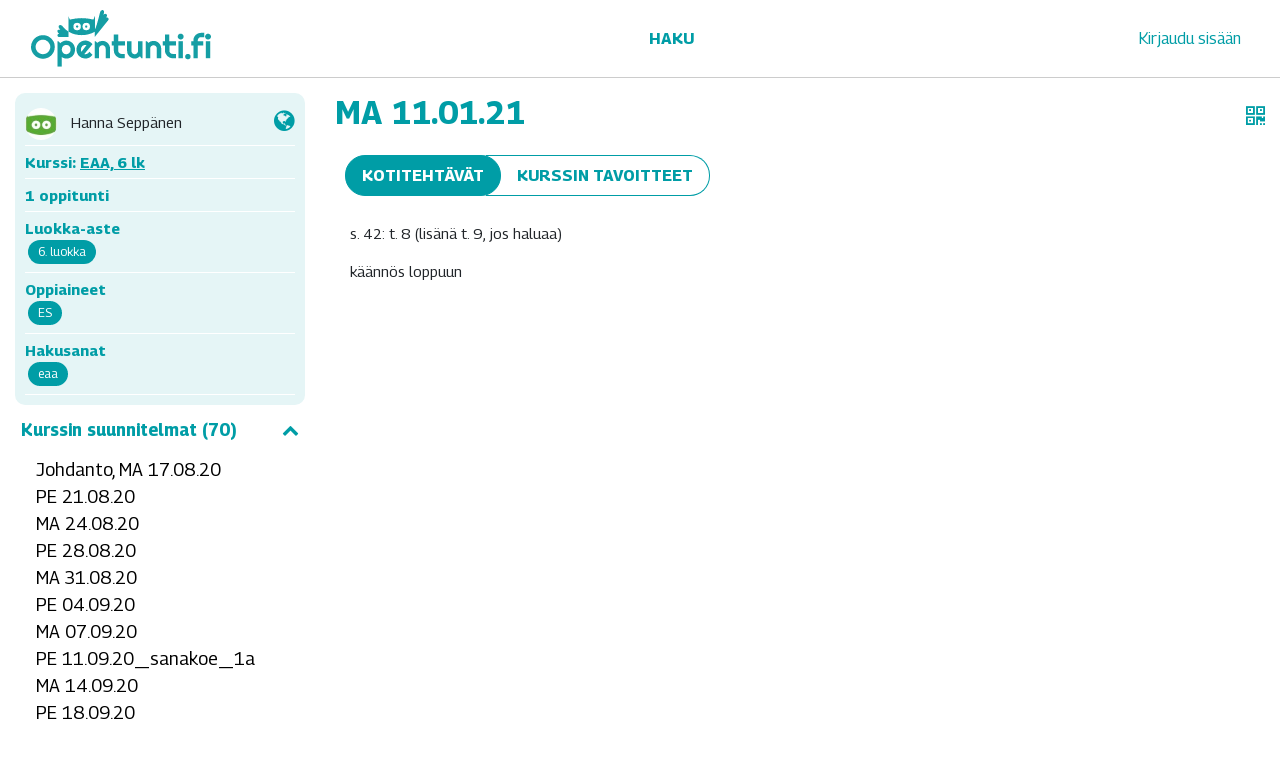

--- FILE ---
content_type: text/html; charset=UTF-8
request_url: https://opentunti.fi/plans/show/4412/ma-11-01-21
body_size: 6100
content:
<!DOCTYPE html>
<html lang="en">

<head>
	<meta charset="utf-8">
	<meta http-equiv="X-UA-Compatible" content="IE=edge">
	<meta name="viewport" content="width=device-width, initial-scale=1">
	<title>Opentunti - Suunnitelma - MA 11.01.21</title>
	<link rel="shortcut icon" href="https://opentunti.fi/favicon.ico" type="image/x-icon">
	<!-- Bootstrap CSS -->
	<link rel="stylesheet" href="https://opentunti.fi/static/css-new/bootstrap.min.css">
	<!-- jQuery -->
	<script src="https://opentunti.fi/static/js/vendor/jquery.min.js"></script>
	<!-- Tether (Required for Bootstrap 4) -->
		<!-- Bootstrap JS -->
	<script src="https://opentunti.fi/static/js-new/bootstrap.bundle.min.js"></script>
	<!-- bootstrap slider -->
	<script src="https://opentunti.fi/static/js/vendor/bootstrap-slider.min.js"></script>
	<link rel="stylesheet" href="https://opentunti.fi/static/css/bootstrap-slider.min.css" />


	<!-- jQuery UI -->
	<!--<link rel="stylesheet" href="https://ajax.googleapis.com/ajax/libs/jqueryui/1.11.4/themes/smoothness/jquery-ui.css">-->
	<script src="https://opentunti.fi/static/js/vendor/jquery-ui.min.js"></script>
	<!-- jqui touch punch -- mobile touch events -->
	<script src="https://opentunti.fi/static/js/vendor/jquery.ui.touch-punch.min.js"></script>
	<!-- google fonts -->
	<link rel="preconnect" href="https://fonts.googleapis.com">
<link rel="preconnect" href="https://fonts.gstatic.com" crossorigin>
<link href="https://fonts.googleapis.com/css2?family=Georama:ital,wght@0,400;0,700;1,400;1,700&display=swap" rel="stylesheet"> 
	
	<!-- Opentunti JS -->
	<script src="https://opentunti.fi/static/js/opescript.js?v=222"></script>
	<script src="https://opentunti.fi/static/js/opescript_utility.js?v=222"></script>
	<script src="https://opentunti.fi/static/js/opescript_classes.js?v=222"></script>
	<script src="https://opentunti.fi/static/js/opescript_functions.js?v=222"></script>
	<script src="https://opentunti.fi/static/js/opescript_events.js?v=222"></script>
	<!-- Fonts -->
	<link href="https://opentunti.fi/static/css/font-awesome.min.css" rel="stylesheet">
	<!--<link rel="stylesheet" href="https://use.fontawesome.com/releases/v5.3.1/css/all.css" integrity="sha384-mzrmE5qonljUremFsqc01SB46JvROS7bZs3IO2EmfFsd15uHvIt+Y8vEf7N7fWAU" crossorigin="anonymous">-->

	<!--<link href="https://fonts.googleapis.com/css?family=Source+Sans+Pro:600,700,400" rel="stylesheet" type="text/css">-->
	<!-- Plugin: Select2 -->
	<link href="https://opentunti.fi/static/css/select2.min.css" rel="stylesheet">
	<script src="https://opentunti.fi/static/js/vendor/select2.min.js"></script>
	<!-- Plugin: Momentjs -->
	<script src="https://opentunti.fi/static/js/vendor/moment.min.js"></script>
	<!-- JS plugin: Notifyjs -->
	<script src="https://opentunti.fi/static/js/vendor/notify.min.js"></script>
	<!-- JS plugin: Clamp -->
	<script src="https://opentunti.fi/static/js/vendor/clamp.min.js"></script>
	<!-- JS plugin: Tippy -->
	<script src="https://unpkg.com/@popperjs/core@2"></script>
    <script src="https://unpkg.com/tippy.js@6"></script>
	<!-- Opentunti CSS -->
	
	
	
	<link rel="stylesheet" href="https://opentunti.fi/static/css/opestyle.css?v=222">
	
	
	
</head>

<body id="plan" data-action="show" data-user-logged="0">

<script>
var LINK_BASE_URL = "https://opentunti.fi/";
var USER_LOGGED_IN = false;
var GLOBAL_VERSION = 222;
</script>


<!-- Header start -->
<div id="header">

	<nav class="navbar navbar-expand-lg">
		<div class="container">
			<a class="navbar-brand" href="https://opentunti.fi/">
				<img src="https://opentunti.fi/static/img/opentunti-logo.svg" class="logoimg">
			</a>
			<button class="navbar-toggler" type="button" data-toggle="collapse" data-target="#navbarSupportedContent" aria-controls="navbarSupportedContent" aria-expanded="false" aria-label="Toggle navigation">
				<div class="burger">
					<span></span>
					<span></span>
					<span></span>
				</div>
			</button>

			<div class="collapse navbar-collapse" id="navbarSupportedContent">
				<ul class="navbar-nav mr-auto ml-auto">


						<li class="nav-item">
							<a href="https://opentunti.fi/search" class="nav-link">Haku</a>
						</li>


				</ul>
				<ul class="navbar-nav nav-right">


					<li class="nav-item">
						<a href="https://opentunti.fi/login" class="nav-item nav-link">
							<span>Kirjaudu sisään</span>
						</a>
					</li>

					
				</ul>
			</div>
		</div>
	</nav>
</div>


<div id="status-bar" class="centered">
	<span id="status-content"></span>
	<span id="status-close" class="floatright">&times;</span>
</div>

<!-- Header end -->
   

<form id="form-change-language" method="POST" action="https://opentunti.fi/update-language">
	<input type="hidden" name="lang" value="">
	<input type="hidden" name="redirect" value="plans%2Fshow%2F4412%2Fma-11-01-21">
</form>

<!-- Page start -->
<div id="mainContainer" class="mainContainer">
<div class="container">
	<div class="row page-padding-top">
		<div class="col-12 col-md-3">

			<div class="plan-info-box">
				<div class="plan-info-creator">
					<span class="avatar"><img src="https://opentunti.fi/static/img/desku_omakuva50x50.jpg?v=222"></span> 
					<span>Hanna Seppänen</span>

				  <div class="floatright">
						<i class="fa fa-globe visibility-icon" title="Tämä suunnitelma näkyy kaikille"></i>					</div>

				</div>
				<div class="plan-info-course-name">
				  Kurssi: <a href="https://opentunti.fi/courses/show/855/eaa-6-lk">EAA, 6 lk</a>
				</div>
				<div class="plan-info-course-name">
				  1 oppitunti				</div>
				<div class="course-info-kirjasarjat">
					<span>Luokka-aste</span>
					<br>
					<span class="tag helpcursor" title="Alakoulu (6. luokka)">6. luokka</span>
				</div>
				<div class="course-info-kirjasarjat">
					<span>Oppiaineet</span>
					<br>
											
							<span class="tag helpcursor" data-key="EA" title="Espanja">ES</span>

																
				</div>
				<div class="course-info-kirjasarjat">
					<span>Hakusanat</span>
					<br>
															
						<span class="tag">eaa</span>
						
											
				</div>
			</div>

			<div class="accordion" id="sidebar-accordion">

				<div class="card">

					<div class="card-header noborder" id="headingOne">
						<button class="accordion-toggle" type="button" data-toggle="collapse" data-target="#collapseOne" aria-expanded="true" aria-controls="collapseOne">
							Kurssin suunnitelmat (70) <i class="fa fa-chevron-up float-right"></i>
						</button>
					</div>

					<div id="collapseOne" class="collapse show" aria-labelledby="headingOne" data-parent="#sidebar-accordion">
						<div class="card-body pt-0">

						<ul class="courseplanlist">

							
								
											<li class="courseplanli ">
												<a href="https://opentunti.fi/plans/show/3846/johdanto-ma-17-08-20" class="courseplanlink">Johdanto, MA 17.08.20</a>
											</li>

							
								
											<li class="courseplanli ">
												<a href="https://opentunti.fi/plans/show/3858/pe-21-08-20" class="courseplanlink">PE 21.08.20</a>
											</li>

							
								
											<li class="courseplanli ">
												<a href="https://opentunti.fi/plans/show/3922/ma-24-08-20" class="courseplanlink">MA 24.08.20</a>
											</li>

							
								
											<li class="courseplanli ">
												<a href="https://opentunti.fi/plans/show/3936/pe-28-08-20" class="courseplanlink">PE 28.08.20</a>
											</li>

							
								
											<li class="courseplanli ">
												<a href="https://opentunti.fi/plans/show/3950/ma-31-08-20" class="courseplanlink">MA 31.08.20</a>
											</li>

							
								
											<li class="courseplanli ">
												<a href="https://opentunti.fi/plans/show/3956/pe-04-09-20" class="courseplanlink">PE 04.09.20</a>
											</li>

							
								
											<li class="courseplanli ">
												<a href="https://opentunti.fi/plans/show/3973/ma-07-09-20" class="courseplanlink">MA 07.09.20</a>
											</li>

							
								
											<li class="courseplanli ">
												<a href="https://opentunti.fi/plans/show/3980/pe-11-09-20-sanakoe-1a" class="courseplanlink">PE 11.09.20_sanakoe_1a</a>
											</li>

							
								
											<li class="courseplanli ">
												<a href="https://opentunti.fi/plans/show/3988/ma-14-09-20" class="courseplanlink">MA 14.09.20</a>
											</li>

							
								
											<li class="courseplanli ">
												<a href="https://opentunti.fi/plans/show/3990/pe-18-09-20" class="courseplanlink">PE 18.09.20</a>
											</li>

							
								
											<li class="courseplanli ">
												<a href="https://opentunti.fi/plans/show/4032/ma-21-09-20" class="courseplanlink">MA 21.09.20</a>
											</li>

							
								
											<li class="courseplanli ">
												<a href="https://opentunti.fi/plans/show/4040/pe-25-09-20" class="courseplanlink">PE 25.09.20</a>
											</li>

							
								
											<li class="courseplanli ">
												<a href="https://opentunti.fi/plans/show/4050/ma-28-09-20" class="courseplanlink">MA 28.09.20</a>
											</li>

							
								
											<li class="courseplanli ">
												<a href="https://opentunti.fi/plans/show/4071/pe-02-10-20-sk1b" class="courseplanlink">PE 02.10.20_sk1B</a>
											</li>

							
								
											<li class="courseplanli ">
												<a href="https://opentunti.fi/plans/show/4103/ma-05-10-20-kpl2" class="courseplanlink">MA 05.10.20_kpl2</a>
											</li>

							
								
											<li class="courseplanli ">
												<a href="https://opentunti.fi/plans/show/4125/pe-09-10-20" class="courseplanlink">PE 09.10.20</a>
											</li>

							
								
											<li class="courseplanli ">
												<a href="https://opentunti.fi/plans/show/4126/ma-12-10-20" class="courseplanlink">MA 12.10.20</a>
											</li>

							
								
											<li class="courseplanli ">
												<a href="https://opentunti.fi/plans/show/4127/pe-16-10-20" class="courseplanlink">PE 16.10.20</a>
											</li>

							
								
											<li class="courseplanli ">
												<a href="https://opentunti.fi/plans/show/4166/ma-26-10-20" class="courseplanlink">MA 26.10.20</a>
											</li>

							
								
											<li class="courseplanli ">
												<a href="https://opentunti.fi/plans/show/4179/pe-30-10-20-sk2a" class="courseplanlink">PE 30.10.20_sk2a</a>
											</li>

							
								
											<li class="courseplanli ">
												<a href="https://opentunti.fi/plans/show/4180/ma-02-11-20" class="courseplanlink">MA 02.11.20</a>
											</li>

							
								
											<li class="courseplanli ">
												<a href="https://opentunti.fi/plans/show/4207/pe-06-11-20" class="courseplanlink">PE 06.11.20</a>
											</li>

							
								
											<li class="courseplanli ">
												<a href="https://opentunti.fi/plans/show/4210/ma-09-11-20" class="courseplanlink">MA 09.11.20</a>
											</li>

							
								
											<li class="courseplanli ">
												<a href="https://opentunti.fi/plans/show/4218/pe-13-11-20" class="courseplanlink">PE 13.11.20</a>
											</li>

							
								
											<li class="courseplanli ">
												<a href="https://opentunti.fi/plans/show/4220/ma-16-11-20" class="courseplanlink">MA 16.11.20</a>
											</li>

							
								
											<li class="courseplanli ">
												<a href="https://opentunti.fi/plans/show/4221/pe-20-11-20-koe1-2" class="courseplanlink">PE 20.11.20_KOE1-2</a>
											</li>

							
								
											<li class="courseplanli ">
												<a href="https://opentunti.fi/plans/show/4222/ma-23-11-20" class="courseplanlink">MA 23.11.20</a>
											</li>

							
								
											<li class="courseplanli ">
												<a href="https://opentunti.fi/plans/show/4264/pe-27-11-20" class="courseplanlink">PE 27.11.20</a>
											</li>

							
								
											<li class="courseplanli ">
												<a href="https://opentunti.fi/plans/show/4265/ma-30-11-20" class="courseplanlink">MA 30.11.20</a>
											</li>

							
								
											<li class="courseplanli ">
												<a href="https://opentunti.fi/plans/show/4276/ma-07-12-20" class="courseplanlink">MA 07.12.20</a>
											</li>

							
								
											<li class="courseplanli ">
												<a href="https://opentunti.fi/plans/show/4277/pe-11-12-20" class="courseplanlink">PE 11.12.20</a>
											</li>

							
								
											<li class="courseplanli ">
												<a href="https://opentunti.fi/plans/show/4386/ma-14-12-20" class="courseplanlink">MA 14.12.20</a>
											</li>

							
								
											<li class="courseplanli ">
												<a href="https://opentunti.fi/plans/show/4397/pe-08-01-21" class="courseplanlink">PE 08.01.21</a>
											</li>

							
								
											<li class="courseplanli active">
												<a href="https://opentunti.fi/plans/show/4412/ma-11-01-21" class="courseplanlink">MA 11.01.21</a>
											</li>

							
								
											<li class="courseplanli ">
												<a href="https://opentunti.fi/plans/show/4433/pe-15-01-21" class="courseplanlink">PE 15.01.21</a>
											</li>

							
								
											<li class="courseplanli ">
												<a href="https://opentunti.fi/plans/show/4467/ma-18-01-21" class="courseplanlink">MA 18.01.21</a>
											</li>

							
								
											<li class="courseplanli ">
												<a href="https://opentunti.fi/plans/show/4477/pe-22-01-21" class="courseplanlink">PE 22.01.21</a>
											</li>

							
								
											<li class="courseplanli ">
												<a href="https://opentunti.fi/plans/show/4478/ma-25-01-21" class="courseplanlink">MA 25.01.21</a>
											</li>

							
								
											<li class="courseplanli ">
												<a href="https://opentunti.fi/plans/show/4485/pe-29-01-21" class="courseplanlink">PE 29.01.21</a>
											</li>

							
								
											<li class="courseplanli ">
												<a href="https://opentunti.fi/plans/show/4498/ma-01-02-21" class="courseplanlink">MA 01.02.21</a>
											</li>

							
								
											<li class="courseplanli ">
												<a href="https://opentunti.fi/plans/show/4499/pe-05-02-21" class="courseplanlink">PE 05.02.21</a>
											</li>

							
								
											<li class="courseplanli ">
												<a href="https://opentunti.fi/plans/show/4567/ma-08-02-21" class="courseplanlink">MA 08.02.21</a>
											</li>

							
								
											<li class="courseplanli ">
												<a href="https://opentunti.fi/plans/show/4586/pe-12-02-21" class="courseplanlink">PE 12.02.21</a>
											</li>

							
								
											<li class="courseplanli ">
												<a href="https://opentunti.fi/plans/show/4587/ma-15-02-21" class="courseplanlink">MA 15.02.21</a>
											</li>

							
								
											<li class="courseplanli ">
												<a href="https://opentunti.fi/plans/show/4654/pe-19-02-21-verbitesti" class="courseplanlink">PE 19.02.21_verbitesti</a>
											</li>

							
								
											<li class="courseplanli ">
												<a href="https://opentunti.fi/plans/show/4655/ma-22-02-21" class="courseplanlink">MA 22.02.21</a>
											</li>

							
								
											<li class="courseplanli ">
												<a href="https://opentunti.fi/plans/show/4668/pe-26-02-21" class="courseplanlink">PE 26.02.21</a>
											</li>

							
								
											<li class="courseplanli ">
												<a href="https://opentunti.fi/plans/show/4677/ma-08-03-21" class="courseplanlink">MA 08.03.21</a>
											</li>

							
								
											<li class="courseplanli ">
												<a href="https://opentunti.fi/plans/show/4678/ma-12-03-21" class="courseplanlink">MA 12.03.21</a>
											</li>

							
								
											<li class="courseplanli ">
												<a href="https://opentunti.fi/plans/show/4694/ma-15-03-21" class="courseplanlink">MA 15.03.21</a>
											</li>

							
								
											<li class="courseplanli ">
												<a href="https://opentunti.fi/plans/show/4722/pe-19-03-21" class="courseplanlink">PE 19.03.21</a>
											</li>

							
								
											<li class="courseplanli ">
												<a href="https://opentunti.fi/plans/show/4726/ma-22-03-21" class="courseplanlink">MA 22.03.21</a>
											</li>

							
								
											<li class="courseplanli ">
												<a href="https://opentunti.fi/plans/show/4787/pe-26-03-21-koe3-4" class="courseplanlink">PE 26.03.21_koe3-4</a>
											</li>

							
								
											<li class="courseplanli ">
												<a href="https://opentunti.fi/plans/show/4790/ma-29-03-21" class="courseplanlink">MA 29.03.21</a>
											</li>

							
								
											<li class="courseplanli ">
												<a href="https://opentunti.fi/plans/show/4877/pe-09-04-21" class="courseplanlink">PE 09.04.21</a>
											</li>

							
								
											<li class="courseplanli ">
												<a href="https://opentunti.fi/plans/show/4924/ma-12-04-21" class="courseplanlink">MA 12.04.21</a>
											</li>

							
								
											<li class="courseplanli ">
												<a href="https://opentunti.fi/plans/show/4945/pe-16-04-21" class="courseplanlink">PE 16.04.21</a>
											</li>

							
								
											<li class="courseplanli ">
												<a href="https://opentunti.fi/plans/show/5006/ma-19-04-21" class="courseplanlink">MA 19.04.21</a>
											</li>

							
								
											<li class="courseplanli ">
												<a href="https://opentunti.fi/plans/show/5035/pe-23-04-21" class="courseplanlink">PE 23.04.21</a>
											</li>

							
								
											<li class="courseplanli ">
												<a href="https://opentunti.fi/plans/show/5112/ma-26-04-21" class="courseplanlink">MA 26.04.21</a>
											</li>

							
								
											<li class="courseplanli ">
												<a href="https://opentunti.fi/plans/show/5127/pe-30-04-21-sk5a" class="courseplanlink">PE 30.04.21_sk5a</a>
											</li>

							
								
											<li class="courseplanli ">
												<a href="https://opentunti.fi/plans/show/5140/ma-03-05-21" class="courseplanlink">MA 03.05.21</a>
											</li>

							
								
											<li class="courseplanli ">
												<a href="https://opentunti.fi/plans/show/5149/pe-07-05-21-sk5b" class="courseplanlink">PE 07.05.21_sk5b</a>
											</li>

							
								
											<li class="courseplanli ">
												<a href="https://opentunti.fi/plans/show/8457/ma-10-05-21" class="courseplanlink">MA 10.05.21</a>
											</li>

							
								
											<li class="courseplanli ">
												<a href="https://opentunti.fi/plans/show/8660/pe-15-05-21" class="courseplanlink">PE 15.05.21</a>
											</li>

							
								
											<li class="courseplanli ">
												<a href="https://opentunti.fi/plans/show/8661/ma-17-05-21-koe5" class="courseplanlink">MA 17.05.21_KOE5</a>
											</li>

							
								
											<li class="courseplanli ">
												<a href="https://opentunti.fi/plans/show/8873/pe-21-05-21" class="courseplanlink">PE 21.05.21</a>
											</li>

							
								
											<li class="courseplanli ">
												<a href="https://opentunti.fi/plans/show/8898/ma-24-05-21" class="courseplanlink">MA 24.05.21</a>
											</li>

							
								
											<li class="courseplanli ">
												<a href="https://opentunti.fi/plans/show/11219/pe-28-05-21" class="courseplanlink">PE 28.05.21</a>
											</li>

							
								
											<li class="courseplanli ">
												<a href="https://opentunti.fi/plans/show/11236/ma-31-05-21" class="courseplanlink">MA 31.05.21</a>
											</li>

							
											<br>

							
						</ul>
							
						</div>
					</div>
				</div>
			</div>
			
		</div>
		<div class="col-12 col-md-9">

			<div class="row">
				<div class="col-9">
					<h1 class="page-title">MA 11.01.21</h1>
				</div>
				
				<div class="col-3 d-flex align-items-center justify-content-end">

					
					
					<a href="#" class="coglink ml-3" data-toggle="modal" data-target="#showqr" title="Avaa QR-koodi">
						<i class="fa fa-qrcode" aria-hidden="true"></i>
					</a>

				</div>
			</div>

			<div class="row">
				<div class="col-12">
			<!-- Actual page content -->
			<ul id="content-nav-tabs" class="nav nav-tabs justify-content-start mt-3 fp-populartitle flex-row mb-3 dynamic-nav-tabs" role="tablist" style="padding-top: 0%; margin-left: 0px; background: none;">




							<li class="nav-item">
								<a class="nav-link" data-toggle="tab" href="#homework">
									<span>Kotitehtävät</span>
								</a>
							</li>




							<li class="nav-item">
								<a class="nav-link" data-toggle="tab" href="#goals">
									<span>Kurssin tavoitteet</span>
								</a>
							</li>


						</ul>

						<!-- Tab content -->
						<div class="tab-content responsive">




							<div id="homework" class="container-fluid tab-pane fade">
								<div class="courseText">
									<p>s. 42: t. 8 (lis&auml;n&auml; t. 9, jos haluaa)</p>
<p>k&auml;&auml;nn&ouml;s loppuun</p>								</div>
							</div>




							<div id="goals" class="container-fluid tab-pane fade">
								<div class="courseText">
									<p>Cometa 2:</p>
<p>Kertaaminen (Cometa 1):</p>
<p>- numerot</p>
<p>- kielet</p>
<p>- material escolar</p>
<p>-&nbsp;hay</p>
<p>&nbsp;</p>
<p>Aikataulu:</p>
<p>vuosi: kpl 1-8</p>
<p>elo-joulu (n. 18 vko): kpl 1-4</p>
<p>tammi-kes&auml;: kpl 5-8</p>
<p>---&gt; n. 4 vko/kpl</p>
<p>&nbsp;</p>
<p><strong>2. Verbitaivutus</strong></p>
<p>- j&auml;&auml;tel&ouml;tikut:</p>
<p>poder, econtrar, dar, tener, ir, querer, recordar</p>
<p><strong>---- n. 15 min. ----</strong></p>
<p>&nbsp;</p>
<p><strong>Matkasuunnitelma (kokeen 1-2 j&auml;lkeen)</strong></p>
<p>Jaetaan ryhm&auml; pareihin, joista jokainen suunnittelee osan matkasta vastaamalla kysymyksiin. Lopussa matka kootaan yhteen ja katsotaan, millaiselle matkalle ollaan l&auml;hd&ouml;ss&auml;.</p>
<p>Kysymykset:</p>
<p>- Minne matkustetaan?</p>
<p>- Milloin? Kuinka kauan matka kest&auml;&auml;?</p>
<p>- Miten matkustetaan?</p>
<p>- Miss&auml; y&ouml;vyt&auml;&auml;n?</p>
<p>- Mit&auml; matkalla tehd&auml;&auml;n? Esim. erilaisia retki&auml;, auringonottoa, &hellip;</p>
<p>- Mit&auml; matkalle tarvitaan mukaan?</p>
<p>&nbsp;</p>
<p><strong>Et&auml;opiskelu, v&auml;liin j&auml;&auml;nytt&auml;:</strong></p>
<p>&nbsp;</p>
<p><strong>Kuuntelu</strong></p>
<p>- s. 79: t. 12 (ma 23.3.) --&gt; tehty ti 31.3.</p>
<p><strong>---- n. 10 min. ----</strong>&nbsp;</p>
<p>&nbsp;</p>
<p><strong>Quizlet, kpl 5</strong></p>
<p><a href="https://quizlet.com/353113979/cometa-2-unidad-5-sanasto-el-rancho-flash-cards/" target="_blank" rel="noopener noreferrer">https://quizlet.com/353113979/cometa-2-unidad-5-sanasto-el-rancho-flash-cards/</a></p>
<p>&nbsp;</p>
<p>&nbsp;</p>
<p>&nbsp;</p>
<p><strong>3. Kpl 7&nbsp;</strong></p>
<p><strong>Quizlet:</strong></p>
<p><a href="https://quizlet.com/403797930/cometa-2-unidad-7a-flash-cards/?new" target="_blank" rel="noopener noreferrer">https://quizlet.com/403797930/cometa-2-unidad-7a-flash-cards/?new</a></p>
<p><strong>---- &nbsp;n. 15 min. ----</strong></p>
<p>&nbsp;</p>
<p><strong>Kokeeseen:</strong></p>
<p>- kpl 5-6</p>
<p>- olla-verbit: ser, estar, hay</p>
<p>- refleksiiviverbit</p>
<p>- kellonajat</p>
<p>- verbit: o&iacute;r, ver, poner</p>
<p>- henkil&ouml;objekti</p>
<p>- tener que</p>								</div>
							</div>


						</div>
						<!--Tab content ends-->
			<!-- end actual page content -->
				</div>
			</div>

		</div>
	</div>
</div>



<!-- #showqr start -->
<div class="modal fade" id="showqr" tabindex="-1" role="dialog">
    <div class="modal-dialog">
        <div class="modal-content">
            <div class="modal-header">
                <span>QR-koodi</span>
            </div>
            <div class="modal-body centered">
                <img src="https://opentunti.fi/qrcode.php?qr=https://opentunti.fi/plans/show/4412/ma-11-01-21" class="" title="https://opentunti.fi/plans/show/4412/ma-11-01-21" alt="https://opentunti.fi/plans/show/4412/ma-11-01-21">
            </div>
            <div class="modal-footer">
				<button type="button" class="btn" data-dismiss="modal">
                    <i class="fa fa-times"></i>
                    <span>Sulje</span>
                </button>
            </div>
        </div>
    </div>
</div>
<!-- #shoqr end -->
<style>
.modal-dialog, .modal-content {
	height: auto !important;
}
.nav-link.sininen {
	color: #000 !important;
}
.nav-link.sininen.active {
	color: #fff !important;
	background-color: #0071bc !important;
}
</style>

<script>
var pageData = {
	planId: 4412,
	userRole: "",
};
</script>

<script defer src="https://opentunti.fi/static/js/pages/opescript_plan.js?v=222"></script>
<!-- Page end -->
</div>
<!-- Footer start -->
<div class="container-footer">
<div id="footer" class="row justify-content-center toppad">

<div class="col-8 footer centered">
<h6 class="white">
	<a href="https://opentunti.fi/terms" style="text-decoration:none">Käyttöehdot</a> / 
	<span>© Opentunti ry</span> / 
	<a href="http://www.facebook.com/opentunti" target="_blank" style="text-decoration:none">Opentunti Facebookissa</a>
	
</h6>
</div>
</div> 
</div>



</div>
<!-- Footer end -->

</body>
</html>

--- FILE ---
content_type: application/javascript
request_url: https://opentunti.fi/static/js/opescript.js?v=222
body_size: 3761
content:
/* =================== GLOBAL OBJECT ==================== */
window.opentunti = window.opentunti || {};

window.opentunti.reg = {}; // Store all random page values here
window.opentunti.blockExit = false;
window.opentunti.debug = true;
window.opentunti.debugForms = false; // If true, interrupt all form submits and show fields in console.

$(document).ready(function()
{
	jQuery('.navbar-toggler').click(function()
	{
		jQuery(this).find('.burger').toggleClass('active');
	});
	// Set global keys when page is ready
	window.opentunti.id = document.body.id;
	window.opentunti.userLogged = document.body.dataset.userLogged === "1";
	window.opentunti.save = new Save();

	// Enable auto logout if logged in
	//if (window.opentunti.userLogged)
	//	window.opentunti.autoLogout = new AutoLogout(60*10); // 10 minutes

	// Handle checkbox data-checked
	$('input[type="checkbox"]').each(function()
	{
		var box = $(this);
		var checkData = box.attr("data-checked");
		if (checkData)
		{
			if (checkData == 1)
				box.prop("checked", true);
			else
				box.prop("checked", false);

			box.removeAttr("data-checked");
		}
	});

	// Link (href="#")
	$(document).on("click", 'a[href="#"]', function(e)
	{
		e.preventDefault();
	});

	// Set form values
	$("input.hidden-helper").each(function()
	{
		var name = $(this).attr("data-name");
		if (!name) return;

		var targets = $('form [name="' + name + '"]');
		if (!targets) return;

		var values = $(this).val();
		if (!values) return;

		values = values.split(",");
		var count = values.length;

		for (var i = 0; i < count; i++)
		{
			var val = values[i];

			if (targets.is("input") && targets.attr("type") === "text")
			{
				var target = targets.eq(i);
				target.val(val);
			}
			else if (targets.is("select"))
			{
				var target = targets.find('option[value="' + val + '"]');
				target.prop("selected", true);
				target.trigger("change");
			}
			else if (targets.is("input") && targets.attr("type") === "checkbox")
			{
				var target = targets.parent().find('input[type="checkbox"][value="' + val + '"]');
				target.prop("checked", true);
			}
			else if (targets.is("input") && targets.attr("type") === "radio")
			{
				var target = targets.parent().find('input[type="radio"][value="' + val + '"]');
				target.prop("checked", true);
			}
		}
	});

	// STATUS BAR
	if ($("#status-bar").length)
	{
		// Make sure status-bar is visible if scrolled off top
		window.statusbarTop = $("#status-bar").offset().top;
		$(window).on("scroll", function()
		{
			var sb = $("#status-bar");

			if (!sb.hasClass("active"))
				return;

			if ($(window).scrollTop() >= window.statusbarTop)
				sb.addClass("fixed");
			else
				sb.removeClass("fixed");
		});
		// Hide status-bar by clicking it
		$(document).on("click", "#status-bar", function(e)
		{
			e.preventDefault();
			showStatusBar();
		});
		// Show status-bar if it has content on load
		if ($("#status-bar #status-content").text().trim() !== "")
		{
			var sb = $("#status-bar");
			var content = $("#status-bar #status-content");
			var color;

			if (sb.hasClass("green"))
				color = "green";
			else if (sb.hasClass("red"))
				color = "red";
			else if (sb.hasClass("gold"))
				color = "gold";
			else
				color = "gray";

			showStatusBar(content.html(), color);
		}
	}

	// Jos nav-tabsilla on vain yksi elementti, anna ylimääräinen tyyliluokka, jotta ei näytä napilta
	// kevyt intervalli tuskin liikaa kuormittaa. Pitää tsekkailla jos tabiin lisätäänkin toinen, niin pitää poistaa tuo luokka
	setInterval(function()
	{
		jQuery('.nav-tabs').each(function()
		{
			if ($(this).hasClass("dynamic-nav-tabs"))
			{
				// Nav tab with class "dynamic-nav" item count is dynamic (user can add/remove tabs), so no need to set single class
				return;
			}

			if (jQuery(this).find('.nav-item').length == 1)
			{
				jQuery(this).find('.nav-link').addClass('is-single-nav-item');
			}
			else
			{
				jQuery(this).find('.nav-link').removeClass('is-single-nav-item');
			}
		});
	}, 2000);

	//nav tabien activen hookkaus, haluan että nav-itemillä on active-luokka
	setTimeout(function()
	{
		jQuery('.nav-tabs .nav-link.active').parents('.nav-item').addClass('active');
	}, 50);

	$(document).on("click", ".nav-tabs .nav-link", function()
	{
		jQuery(this).parents('.nav-tabs').find('.nav-item').removeClass('active');
		jQuery(this).parents('.nav-item').first().addClass('active');
	});

	// vielä lasketaan koska nav-itemi taittuu toiselle riville
	var firstTabOffset = 0;
	jQuery('.nav-tabs .nav-item').each(function(index)
	{
		if (index == 0)
		{
			firstTabOffset = jQuery(this).offset().left;
		}
		else
		{
			/* console.log(firstTabOffset);
			console.log((firstTabOffset + 5) > jQuery(this).offset().left, jQuery(this).offset().left); */
			if ((firstTabOffset + 5) > jQuery(this).offset().left)
			{
				jQuery(this).addClass('nav-tab-new-row');
			}
		}
	});

	// Hide all dropdown menus which don't have any items
	$(".dropdown").each(function()
	{
		var items = $(this).find(".dropdown-menu a.dropdown-item").length;

		if (!items)
		{
			$(this).addClass("hide");
		}
	});
});

function formArrays(form, inputName)
{
	var inputs = form.getElementsByTagName("input");
	var r = new RegExp("^" + inputName + "\\[(\d*)\\]\\[([A-Za-z]+)\\]$");

	var index = 0;
	var firstKey = null;

	for (var i = 0; i < inputs.length; i++)
	{
		var input = inputs[i];
		var name = input.name;

		if (!name)
			continue;

		var match = name.match(r);

		if (match === null)
			continue;

		var key = match[2];

		// Looped through keys, increment index
		if (key === firstKey)
			index++;

		if (firstKey === null)
			firstKey = key;

		input.name = inputName + "[" + index + "][" + key + "]";
	}
}

// DIALOG

function showDialog(options)
{
	var self = {};

	var defaultOptions =
	{
		title: "",
		content: "",
		buttonOk: "",
		buttonCancel: "",
		init: null,
		callback: null,
		autoClose: true
	};

	// Set the options
	self.options = $.extend({}, defaultOptions, options);

	if (!self.options.title || !self.options.content)
		throw new Error("Invalid options:", self.options);

	self.id = "opentunti-dialog-" + $(".opentunti-dialog").length;

	var dialog =
		'<div id="' + self.id + '" class="modal fade opentunti-dialog" tabindex="-1" role="dialog">' +
		'<div class="modal-dialog">' +
		'<div class="modal-content">' +
		'<div class="modal-header"></div>' +
		'<div class="modal-body"></div>' +
		'<div class="modal-footer">' +
		'</div>' +
		'</div>' +
		'</div>' +
		'</div>';

	self.element = $(dialog);

	// Set element values
	self.element.find(".modal-header").text(self.options.title);
	self.element.find(".modal-body").html(self.options.content); // Note: Html!

	// Set ok button
	if (self.options.buttonOk != "")
	{
		var btn = $('<button type="button" class="btn btn-default white button-ok handpointer"></button>');
		btn.text(self.options.buttonOk);

		self.element.find(".modal-footer").append(btn);

		// Clicked the button
		self.element.on("click", ".button-ok", function(e)
		{
			if (typeof self.options.callback === "function")
				self.options.callback.call(self, true);

			if (self.options.autoClose)
				self.close();
		});
	}
	// Set cancel button
	if (self.options.buttonCancel != "")
	{
		var btn = $('<button type="button" class="btn btn-default white button-cancel"></button>');
		btn.text(self.options.buttonCancel);

		self.element.find(".modal-footer").append(btn);

		// Clicked the button
		self.element.on("click", ".button-cancel", function(e)
		{
			if (typeof self.options.callback === "function")
				self.options.callback.call(self, false);

			if (self.options.autoClose)
				self.close();
		});
	}

	self.element.appendTo("body");
	self.element.modal("show");

	// Close function
	self.close = function()
	{
		self.element.modal("hide");

		setTimeout(function()
		{
			self.element.remove();
		}, 1000);
	};

	// Call init function if it is set
	if (typeof self.options.init === "function")
		self.options.init.call(self);

	return self;
}

// TINYMCE
function initTinymce(elem)
{
	tinymce.init({
		selector: elem,
		height: 400,
		cache_suffix: "?v=" + GLOBAL_VERSION,
		language: "fi", // TODO: dynamic
		plugins: [
			"advlist autolink lists link image charmap preview anchor",
			"searchreplace visualblocks fullscreen",
			"insertdatetime media table contextmenu paste",
			"onedrive",
		],
		contextmenu: "",
		removed_menuitems: "newdocument",
		toolbar: "undo redo | styleselect | bold italic underline | alignleft aligncenter alignright alignjustify | bullist numlist outdent indent | link image | onedrive | fullscreen",
		auto_focus: false,
		entity_encoding: "raw", // Output UTF-8 chars (e.g. åäö) instead of HTML entities

		// Link plugin
		default_link_target: "_blank", // Set links automatically to open in a new window/tab
		link_title: false, // Disable the link title input field
		target_list: false, // Disable the link target input field

		// Url handling
		anchor_bottom: false,
		anchor_top: false,
		convert_urls: true,
		relative_urls: false, // Disable url conversion
		remove_script_host: false,
		urlconverter_callback: function(url, node, on_save, name)
		{
			if (url.match(/^(https?\:)?\/\//i) === null)
				url = "//" + url;
			return url;
		},
	});
}